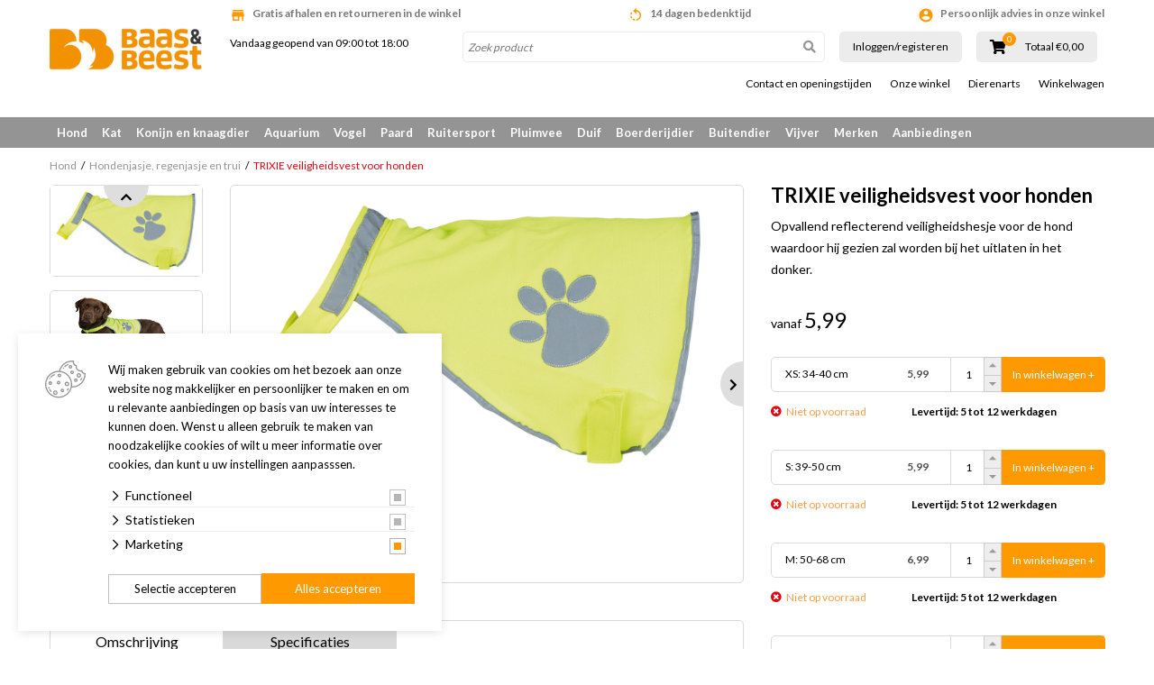

--- FILE ---
content_type: text/plain
request_url: https://www.google-analytics.com/j/collect?v=1&_v=j102&a=1797875723&t=pageview&_s=1&dl=https%3A%2F%2Fwww.baasenbeest.nl%2Fhond%2Fhondenjasje.-regenjasje-en-trui%2Ftrixie-veiligheidsvest-voor-honden&ul=en-us%40posix&dt=TRIXIE%20veiligheidsvest%20voor%20honden%20%7C%20Baas%20%26%20Beest&sr=1280x720&vp=1280x720&_u=YCDAgEABAAAAICAAIg~&cid=147281628.1769142617&tid=UA-73310022-1&_gid=1405558776.1769142618&_slc=1&gtm=45He61m1h2n81PQZWJS3za200&gcs=G101&gcd=13p3t3p3p5l1&dma_cps=-&dma=0&tag_exp=103116026~103200004~104527907~104528501~104684208~104684211~105391253~115616986~115938466~115938468~116682875~116992597~117041588&npa=1&z=1696517370
body_size: -568
content:
2,cG-LFWW2N95SN